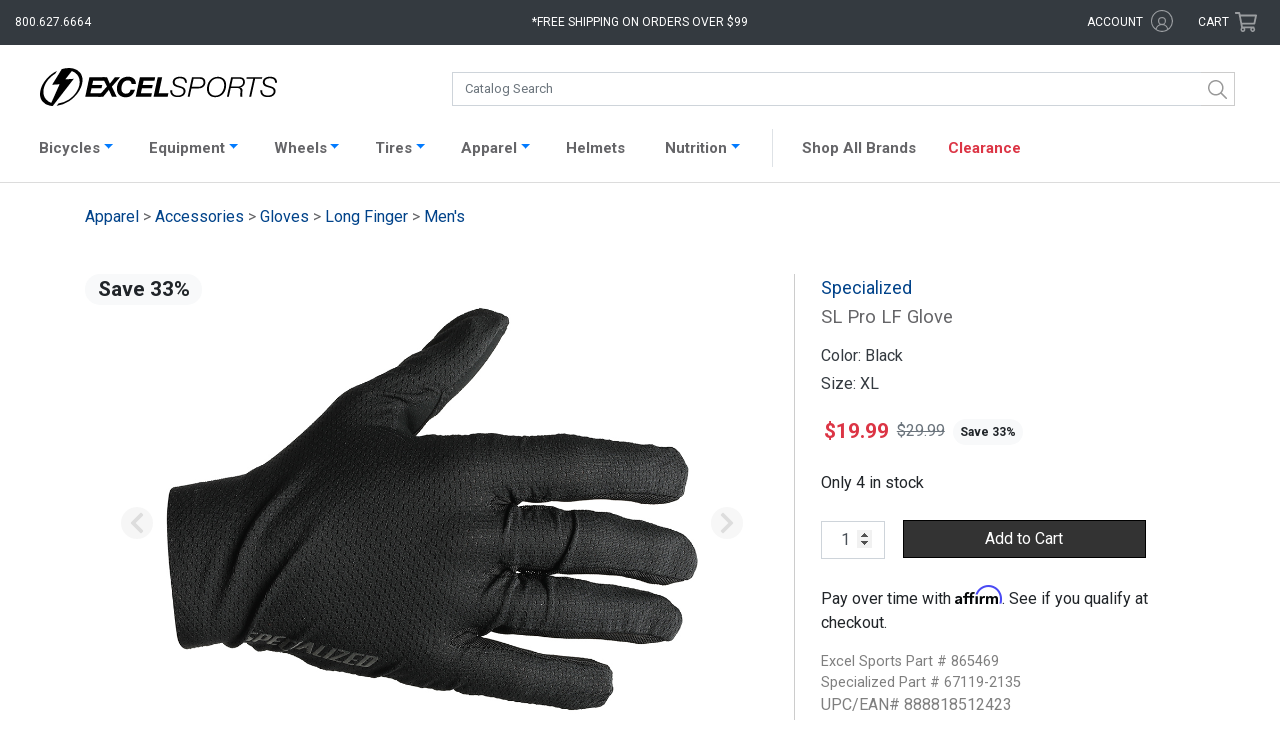

--- FILE ---
content_type: text/css
request_url: https://www.excelsports.com/css/styles.css?v=1763756047
body_size: 47568
content:
body {
    font-family: Roboto,-apple-system,BlinkMacSystemFont,"Segoe UI","Helvetica Neue",Arial,sans-serif,"Apple Color Emoji","Segoe UI Emoji","Segoe UI Symbol","Noto Color Emoji";
    background-color: #fff;
}
.alert {
    border-radius: 0;
}
input[type=number]::-webkit-inner-spin-button {
  opacity: 1;
}
#product-information .alert {
    margin-top: 1rem;
}
.flash-messages {
    position: relative;
    max-width: 1150px;
    padding-right: 30px;
    margin: 20px auto 0;
}
.alert-dismissible .close.dismiss-flash-message {
    position: absolute !important;
    top: 12px;
    right: 9px;
    padding: 0 !important;
    width: 25px;
    height:25px;
    line-height: 25px;
    cursor:pointer;
}
.card-header:first-child {
    border-radius: 0 !important;
}

body .alert-warning {
	background:#ffeeba;
	text-align: center!important;
	font-weight: 400;
	padding: 20px!important;
	line-height: 1em!important;
	margin-bottom: 0px;
	font-size: 13px;
}
.alert-warning p {
	margin-bottom: 0px!important;
}

.has-error .help-block {
    background: #dc3545;
    padding: .5rem;
    color: #eee;
    text-align: center;
}
.has-error label {
    color: #dc3545;
}

.wrap {
    margin-top: 56px;
    min-height: 1000px;
}
.wrap,
footer {
    transition: all .05s ease-out;
}

#main-content {
    position: relative;
}
.home-page #main-content {
    padding-top: 0 !important;
    /* background: #e5e5e5 !important; */
}

.header-phone {
    position: absolute;
    top: 7px;
    left: 5%;
    color: #ffffff;
    width: auto!important;
}
#header-notice {
    position: absolute;
    top: 0;
    left: 0;
    width: 100%;
    height: 40px;
}
.coupon-code-notice:hover {
    text-decoration: underline;
    cursor: pointer;
}
.coupon-code-details {
    display: none;
    border: 1px solid #aaa;
    padding: 5px 25px;
    box-shadow: 1px 1px 3px #aaa;
    background: #fff;
    z-index: 999;
    position: relative;
    width: 440px;
    margin: 0 auto;
    cursor: pointer; 
}
.show-coupon-code-details { 
    display: block; 
}
.brand-title,
.size-title {
    transition: all .2s ease-in;
}

.row-success-in { 
    background-color: #d4edda !important; 
    transition: background-color .5s ease-out; 
    color: #155724;
}
.row-success-out { 
    background-color: #fff !important; 
    transition: background-color .5s ease-in; 
}

/* banners */
.anchor-banner {
    position: relative;
    min-height: 247px;
}
.anchor-banner a {
    background-color: #e5e5e5;
    opacity: 1;
}
.anchor-banner a:hover {
    opacity: .8;
    transition: opacity .25s ease-out;
}
@media (min-width: 769px){

    .anchor-banner {
        min-height: 320px;
    }
    .home-banner-row-2 .anchor-banner {
        min-height: 251px;
    }

}
@media (min-width: 1200px){

    .anchor-banner {
        min-height: 500px;
    }
    .home-banner-row-2 .anchor-banner {
        min-height: 303px;
    }

}
.banner-4 {
    padding: 16px 0;
    /* background: #e5e5e5; */
    /* border: 1px solid #ccc; */
    /* border-width: 0 1px; */
}
.banner-2 {
    padding: 0 8px 0 0 !important;
}
.banner-3 {
    padding: 0 0 0 8px !important;
}

.banner-row-3 a:hover {
    text-decoration: none;
    background: #e5e5e5;
}

/* NAV */
#productNav {
    margin-top: 10px!important;
    padding-bottom: 0px!important;
    margin-bottom: 0px!important;
}
#navbarProducts {
    border-bottom: 1px solid #dcdcdc!important;
    border-top: none!important;
}
.catalog-nav,
.dropdown-menu {
    background: white;
    box-shadow: 1px 1px 1px #eee;
}
.dropdown-menu li {
    list-style: none;
}
.navbar-nav h4 {
    text-transform: uppercase;
    font-size: 15px;
    font-weight: 600;
    border-bottom: 1px solid #dddddd;
    padding-bottom: 7px;
}
.navbar-nav .nav-link {
    color: #656568 !important;
    font-size: 14px;
    /* text-transform:uppercase; */
}

.navbar-nav .show .nav-link,
.navbar-nav .show .dropdown-toggle::after {
    color: #333 !important;
}
.navbar-light .navbar-nav .nav-link.active {
    padding-left: 1rem;
    background: #e0e0e0 !important;
}
.navbar-nav .component-tab.nav-link {
    color: #ffffff;
    font-size: 13px;
    text-transform: uppercase;
    border-bottom: 1px solid #FFFFFF;
    background: #007bff;
}
.navbar-nav .component-tab.nav-link.active {
    color: #656567!important;
    border-bottom: 1px solid #FFFFFF;
    background: #cccccc;
}
.navbar-nav .component-tab.nav-link .text-secondary {
	color:#ffffff!important;
}
.navbar-nav .component-tab.nav-link.active .text-light {
	color:#444444!important;
	font-size: 18px;
}

#component-tab-wrapper {
    margin: 0 15px 0 0 !important;
}
.wrap-component-tab {
    height: 150px;
    background: #fff;
    padding: 0 !important;
    margin: 0 !important;
}
.component-tab {
    background: #ccc;
    width: 338px; 
    height: 150px; 
    display: block;
    margin: 0;
    position: relative;
    padding: 0 !important;
}
.component-tab:before {
    content: "";
    position: absolute;
    top: 0px;
    right: 0px;
    bottom: 0px;
    left: 0px;
    opacity: .25;
}
#road-tab:before {
    background: url('/images/template/road-1.jpg');
    background-position-y: bottom;
}
.wrap-component-tab:nth-child(2) {
    padding-left: 14px !important;
}
#gravel-tab:before {
    background: url('/images/template/gravel-1.jpg');
    background-position-y: bottom;
  
}
.wrap-component-tab:nth-child(3) {
    padding-left: 25px !important;
}
#mountain-tab:before {
    background: url('/images/template/mtn-1.jpg');
    background-position-y: bottom;
}
.component-tab-text {
    display: block;
    position: absolute;
    bottom: 0;
    left: 0;
    width: 100%;
    color: #fff;
    padding-left: 15px;
    line-height: 30px;
    background-color: #525c66;
}
.component-tab-text-showing {
    display: block;
    position: absolute;
    bottom: 0;
    right: 0;
    width: 100%;
    color: #fff;
	text-align: right;
	padding-right: 15px;
	line-height: 30px;
	font-size: 12px;
}
.component-tab-text-showing::after {
    display: inline-block;
    margin-left: 0.3em;
    vertical-align: 0;
    content: "";
    border-top: 0.3em solid transparent;
    border-right: 0;
    border-bottom: 0.3em solid transparent;
    border-left: 0.3em solid;
	font-size: 16px;
}
.active-component-tab .component-tab-text-showing::after {
    border-top: 0.3em solid;
    border-right: 0.3em solid transparent;
    border-bottom: 0;
    border-left: 0.3em solid transparent;
}
.component-tab:hover .component-tab-text,
.active-component-tab  .component-tab-text {
    background-color: #007bff !important;
}
.component-tab:hover.component-tab:before,
.active-component-tab.component-tab:before {
    opacity: 1 !important;
}
.component-tab-text:before {
    content: '\00bb';
    color: #fff;
    margin-right: 5px;
    font-size: 24px;
    line-height: 24px;
}
.navbar-nav .nav-link.dropdown-toggle::before {
    content: none;
}
.navbar-light .navbar-nav .nav-link.active:before {
	color: #444444;
	content: '+';
}
.navbar-nav .dropdown-menu {
    margin-top: 0px!important;
    box-shadow: 0px 4px 6px 0px #ccc;
}
/* .navbar-nav .nav-link:before {
	content:'+';
	margin-right:7px;
	color: #027BFF;
} */
.nav-link.dropdown-toggle {
    padding-bottom: 15px!important;
}
.nav-link:hover, 
.nav-link:focus {
	box-shadow: none!important;
}
.nav-cat-link {
    color: #717171!important;
    font-size: 14px;
    line-height: 17px;
    /* text-transform: uppercase; */
    display: flex!important;
    padding-top: 4px;
    padding-bottom: 4px;
}
.nav-cat-link:before {
	content: '\00bb';
	color:#007bff;
	margin-right:5px;
	font-size: 19px;
}
.nav-cat-link.parent {
    color: #454343!important;
    font-size: 14px;
    line-height: 17px;
    /* text-transform: uppercase; */
    display: flex!important;
    padding-top: 4px;
    padding-bottom: 4px;
}
.nav-cat-link.parent:before {
	content: '';
}
#bikes-nav {
    padding-right: 20px;
    margin-top: 0px!important;
}
.nav-column-image-header {
    width: 100%;
    background: #eee;
    height: 129px;
    position: relative;
    margin-bottom: 8px;
}
.nav-column-header-text {
    position: absolute;
    bottom: 0;
    left: 0;
    padding-left: 15px;
    line-height: 30px;
    background: #000;
    width: 100%;
    color: white;
    font-size: 14px;
}
#road-components,
#mountain-components,
#gravel-components {
    padding-right: 20px;
}
.nav-column-image-header.road-ncih {
    background: url(/images/template/road-1.jpg);
    background-position-y: bottom;
    background-position-x: right;
}
.nav-column-image-header.gravel-ncih {
    background: url(/images/template/gravel-1.jpg);
    background-position-y: bottom;
    background-position-x: left;
}
.nav-column-image-header.time-trial-ncih {
    background: url(/images/template/tt-nav.jpg);
    background-position-y: center;
    background-position-x: left;
}
.nav-column-image-header.mountain-ncih {
    background: url(/images/template/mtn-1.jpg);
    background-position-y: bottom;
    background-position-x: left;
}
.nav-column-image-header.road-wheels-ncih {
    background: url(/images/template/road-1.jpg);
    background-position-y: bottom;
    background-position-x: left;
}
.nav-column-image-header.gravel-wheels-ncih {
    background: url(/images/template/gravel-1.jpg);
    background-position-y: bottom;
    background-position-x: left;
}
.nav-column-image-header.mountain-wheels-ncih {
    background: url(/images/template/mtn-1.jpg);
    background-position-y: bottom;
    background-position-x: left;
}
.nav-column-image-header.accessories-wheels-ncih {
    background: url(/images/template/wheel-accessory.jpg);
    background-position-y: bottom;
    background-position-x: left;
}
.dropdown-toggle::after {
    color: #027BFF;
}
.nav-item.dropdown {
    padding-right: 13px!important;
}
#bikes-nav {
    left: -1px;
}
#components-nav {
    left: -5.825rem;
}
#wheels-nav {
    left: -14.1rem;
}
#mens-nav {
    left: -19.675rem;
}
#womens-nav {
    left: -24.925rem;
}
#maintenance-nav {
    left: -42.8rem;
}
#nutrition-nav {
    width: 13rem;
}
#accessories-nav {
    left: -34.375rem;
}
/* END OF NAV */

#search {
    height: 45px;
}

#main-content {
    min-height: 1000px;
}

#productCarousel .carousel-inner {
    padding-bottom: 30px;
}

#productCarousel img{
    max-height: 768px;
}

:focus{
	outline:none !important;
}
.yotpo-widget-my-rewards-widget :focus {
    -webkit-box-shadow: 0 0 0 0 !important;
    box-shadow: 0 0 0 0 !important;
    outline: none;
}

/* POSITION OF ACCOUNT AND CART */
.right-topbar_content {
    position: absolute;
    right: 5%;
    top: 7px;
    width: auto;
    font-size: 14px;
}
.right-topbar_content  .divAccount {
    float: left;
}
.right-topbar_content .divCart {
    float: right;
    width: auto;
}
.cart-link:hover {
    color: #cbd3da !important;
}
/* END OF ACCOUNT AND CART POSITION */

.custom-checkbox {
    min-height: 40px;
}
/*
body .anchor-banner.mt-3.mt-lg-4.no-gutters {
    margin-top: 0px!important;
}
*/
.brand-logo svg {
    max-width: 250px;
}

@media (min-width: 992px) {

    #product-copy {
        max-width: 63%;
    }

    
    #productCarousel .carousel-inner .auto-cropping img{
        left: -19%;
        position: relative;
        width: 138% !important;
    }
    .carousel-item {
        position: relative;
        top: 14%;
    }
    body div#productCarousel .carousel-inner.wrap-auto-cropping {
        height: 533px;
    }


    #components-nav,
    #mens-nav,
    #womens-nav,
    #wheels-nav,
    #bikes-nav,
    #maintenance-nav,
    #accessories-nav {
        width: 1127px;
        padding-bottom: 2rem;
    }
    .brand-logo {
        width: 280px;
        height: 37px;
        margin-top: 4px;
        fill: #343a40;
    }
    .brand-logo svg {
        width: 250px;
    }
    #filter-by .list-group-item {
        border-color: white;
        padding: 0 !important;
    }
    .custom-checkbox {
        min-height: 0px;
        text-align: left;
    }
    .custom-checkbox .custom-control-label::before,
    .custom-radio .custom-control-label::before {
        border-radius: 0;
        border: 1px solid #bbb;
        background: #f3f3f3;
    }
}

@media (max-width: 1024px) {
    body .wrap, 
    body footer,	   
	body .container-fluid.mt-3,
	body #searchResults.container-fluid.mt-5,
	body div#main-content,
	body nav#productNav {
		 max-width:1024px!important;
		 width: 100%;
    }
    body .d-flex {
        display:inline-flex !important;
    }
}

@media (max-width: 981px) {
    #productCarousel .has-large img { 
        cursor:default !important; 
    }  
    .header-phone {
        font-size: 14px;
        top: 9px;
    }
}

.custom-checkbox .custom-control-input:checked ~ .custom-control-label::before,
.custom-radio .custom-control-input:checked ~ .custom-control-label::before,
.custom-radio .custom-control-input:disabled:checked ~ .custom-control-label::before {
    background-color: #444;
    box-shadow: 0 0 0 0;
    border: 0;
}
.custom-checkbox .custom-control-input:indeterminate ~ .custom-control-label::before {
    background-color: #eee;
}

@media (max-width: 1280px) {
    #navbarProducts .navbar-nav {
        margin-left: 1rem; 
        width: 100%;
        padding-left: 1rem;
    }
    .navbar-nav h4 {
        margin-top: 1rem;
    }
    .search-suggestion-image {
        display: none;
    }
    .search-suggestion-price  {
        display: none;
    }
    .algolia-autocomplete {
        width: 100%;
    }
    .aa-dropdown-menu {
        top: 97% !important;
        width: 130% !important;
        border-top: 1px solid lightgray;
    }
}

@media (min-width: 1279px) {
    .navbar-expand-xl .navbar-nav .nav-link,
    .dropdown-menu a {
        padding-right: .75rem;
        padding-left: .25rem;
        fill: #999;        
    }
    .dropdown-menu a:hover,
    .nav-category-filter a:hover {
        text-decoration: none;
        background: #eee;
    }
    #headerNav {
       width: 1287px;
    }
    .cart-view {
        margin-left: 5px;
    }
}

.dropdown-menu a:hover,
.nav-category-filter a:hover {
    text-decoration: none !important;
    background: #eee !important;
}
.delete-cart-item {
    display: block;
    position: absolute;
    top: 0; 
    right: -35px;
}
.category-thumb {
    width: 100%;
    min-height: 165px;
    padding-bottom: 25px;
    overflow: hidden;
}
@media (min-width: 625px){

    .category-thumb {
        min-height: 132px;
    }

}

.micro-thumbs {
    position: absolute;
    /* bottom: -25px; */
    left: 0;
    width: 100%;
    height: 25px;
    clear: both;
}
.collapse {
    display: none !important;
}
.collapse.show {
    display: flex !important;
    margin-bottom: 15px !important;
}
#overlayFilter, #overlayAlgolia {
    width: 0;
    height: 0;
    visibility: hidden;
}

@media (max-width: 992px) {
    #overlayFilter, #overlayAlgolia {
        position: fixed;
        opacity: 0;
        transition: all .4s ease-out;
        width: 100%;
        height: 110%;
        top: 0;
        left: 0;
        background-color: rgba(0,0,0,0.5);
        z-index: 2;
    }
    #overlayFilter.show, #overlayAlgolia.show {
        opacity: 1;
        visibility: visible;
    }
    .filter-items, .filter-items-algolia {
        position: fixed;
        top: 53px;
        left: -330px;
        background: #fff !important;
        border: 1px solid #ddd;
        z-index: 99;
        padding: 15px 15px 100px 15px;
        transition: all .4s ease-out;
        width: 330px;
        height: 100%;
        overflow: scroll;
    }
    .filter-items.show-filters, .filter-items-algolia.show-filters {
        left: 0;
    }
    .filter-caret-close {
        padding-left: 211px;
    }
}

.section-break {
    margin-bottom: .75rem;
    margin-top: 1rem;
    font-weight: 800;
    font-size: 1.1rem;
    color: #333;
}

#breadCrumb svg {
    height: 11px;
    width: 11px;
    fill: #555 !important;
}

.productitem {
    margin-bottom: 1rem;
    border: 1px solid #ddd;
    background: #fff;
    padding: 1rem;
    margin-right: 1rem;
    min-height: 19.5rem;
    max-width: 17.75rem;
    border-radius: 3px;
}
.productitem:hover {
	border: 1px solid #bbb;
}
.productitem a:hover { 
    text-decoration: none; 
}
.brand-featured-products .productitem {
    margin-right: 0;
}
.product-title,
.product-title span {
    font-weight: 400;
    font-size: .9rem;
    color: #333;
    max-width: 1287px;
    margin-top: .5rem !important;
    text-align: left;
}
.sp-sale-price {
    display: flex;
    padding-bottom: 1.1rem;
    margin-top: 23px;
}
.sp-sale-price .svg-icon {
    top: -4px
}
.sale {
    position: relative;
    bottom: 2px;
}

#filtered-list {
    max-width: 620px;
}
#filtered-list a {
    color: #333 !important;
    background: #eee;
    border-radius: 9px;
    padding: 0.25rem 0.5rem !important;
    font-size: .9rem;
}
#filtered-list .close {
    margin-left: 0.3rem;
}
#filter-by .custom-control-indicator { 
    height: 1.25rem; 
    width: 1.25rem; 
}
#filter-by label { 
    cursor: pointer; 
    color: #555; 
}
.custom-checkbox .custom-control-input:disabled ~ .custom-control-label {
    color: #ccc !important;
}
.custom-checkbox .custom-control-input:disabled ~ .custom-control-label:before {
        border: 1px solid #fff;
        background: #eee !important;
}
.filter-item, .filter-size { 
    cursor: pointer; 
}
.filter-item:hover .close, 
.filter-size:hover .close { 
    color: #dc3545; opacity: 1; 
}

/* product page (features) = .nav-tabs */
.nav-tabs .nav-link {
    border-radius: 0;
    color: #333333;
    border-right: 1px solid;
    border-top: 0px solid;
    border-left: 0;
    background: #e6e6e6;
    border-right-color: #ffffff;
}
.nav-tabs a.nav-link:before {
	content:'+';
	margin-right:7px;
	color: #057bff;
}
.nav-tabs a.nav-link.active:before {
	content:'-';
	margin-right:7px;
	color: #444;
}
.nav-tabs a.nav-link.active:hover:before {
	color: #333;
}
.nav-tabs .nav-item:first-child {
    border-left: 0px solid #777;
}
.nav-tabs .nav-link:hover {
    color: #fff;
    border-top-color: #fff;
    border-right-color: #fff;
    border-bottom-color: #0069d9;
    background: #0069d9;
}
.nav-tabs .nav-link.active {
    border-color: #e0e0e0;
    border-bottom-color: #ffffff;
    background: #ffffff;
    color: #444444;
    font-size: 18px;
    padding-top: 7px;
    padding-bottom: 7px;
    border-width: 1px;
    border-style: solid;
    border-bottom-width: 3px;
}
.nav-tabs .nav-link.active:hover {
    background: #fff;
    color: #333333;
}
#product-information {
    min-height: 300px;
    /* padding-top: 3.25rem; */
}
#product-information-tab {
    border-color: #e0e0e0 !important;
}
#productCarousel .has-large img { 
    cursor:url(/images/template/zoom-in.cur),default; 
}    
#zoomCarousel .carousel-indicators {
    bottom: 70px;
}
#zoomCarousel .title-gallery {
    bottom: 0 !important;
}
#zoomCarousel {
    box-shadow: 3px 3px 300px #343a40;
}
.carousel-item {
    transition: transform 0.3s ease-in-out, -webkit-transform 0.3s ease-in-out;
}
.title-gallery {
    position: absolute;
    bottom: -50px;
    left: 0;
    height: 44px;
    width: 100%;
    margin: 0;
    background: white;
    overflow: hidden;
    padding-left: 0;
}
.close-gallery {
    position: absolute; 
    top: 35px; 
    right: 35px; 
    z-index: 99999; 
    background: red; 
    color: white; 
    text-align: center; 
    line-height: 35px; 
    width: 35px; 
    border-radius: 50%; 
    cursor: pointer; 
    height: 35px;
}
.carousel-control-prev:hover,
.carousel-control-next:hover {
    background: #fff;
    opacity: .7
}
.carousel-control-prev .icon-chevron-left,
.carousel-control-next .icon-chevron-right {
    fill: #bbb;
    height: 2rem;
    background: #eee;
    width: 2rem;
    border-radius: 50%;
    padding: .25rem;
}
.carousel-control-prev:hover .icon-chevron-left,
.carousel-control-next:hover .icon-chevron-right {
    fill: #000;
}
.carousel-control-prev:hover .fa-chevron-left,
.carousel-control-next:hover .fa-chevron-right {
    fill: #000;
}
.carousel-indicators li {
    cursor: pointer;
    border: 1px solid #999;
    height: .5rem;
    width: .5rem;
    background: #eee;
    border-radius: 50%;
}
.carousel-indicators .active {
    background: #007bff;
    transition: 1s all;
}
.title-gallery img {
    cursor: pointer;
}
/*
.group-items {
    padding: 0;
    font-weight: bold;
}
.group-item {
    border-top: 1px solid #eee;
    padding: 10px 0;
}
.group-item-title {
    padding: 0;
    margin: 0;
}
.group-item .custom-select {
    margin: 8px 0 0 0px;
    border-radius: 0;
    width: 100%;
}
.cb-index li {
    max-width: 250px;
    text-align: center;
}
*/

.custom-checkbox .custom-control-input:indeterminate ~ .custom-control-indicator {
    background-color: #999;
    z-index: 1;
}

.wrap-sizing-charts {
    max-width: 900px;
    overflow: auto;
    padding: 1rem;
    margin-top: 1rem;
}
.wrap-sizing-charts th {
    font-size: .9rem;
    text-align: center;
    padding: .25rem;
    background: #efefef;
    border: 1px solid;
}
.wrap-sizing-charts th:first-child {
    border-left-color: #999;
}
.wrap-sizing-charts th:last-child {
    border-right-color: #999;
}
.wrap-sizing-charts h5 {
    font-size: 1rem;
    color: #000;
    background: #aaa;
    margin: 0;
    width: 100%;
    padding: .25rem;
    padding-bottom: .5rem;
    padding-left: 1rem;
    border: 1px solid #999;
    border-bottom: 0;
}
.wrap-sizing-charts td {
    padding: .5rem;
    white-space: nowrap;
    text-align: center;
    border: 1px solid #999;
}


.product-features ul,
.product-copy ul {
    margin: 0;
    padding: 0;
}
.product-features li,
.product-copy li {
    padding: 9px;
    list-style-position: outside;
}

.product-copy img {
    display: block;
    margin-bottom: 1rem;
}

.display-4 {
    font-weight: 400;
    line-height: 1.2;
    font-size: 1.5rem;
    color: #656568;
    margin-top: 20px;
    margin-left: auto;
    margin-right: auto;
    text-align: left!important;
    max-width: 1209px;
}

.cart-view .inline-cart-subtotal {
	text-align: right!important;
	width: auto;
	font-size: 16px;
	padding-right: 23px;
	color: #212529;
}

.form-control,
.custom-select,
.btn { 
    border-radius: 0; 
}

#wrap-actions {
    position: relative;
    padding-top: 75px;
}

#wrap-qty {
    position: absolute;
    top: 26px;
    left: 0;
}

#add-to-cart {
    position: absolute;
    top: 25px;
    left: 82px;
    width: 74%;
}

form div.required label.control-label:after,
form div.required label.col-form-label:after {
    content:" * ";
    color:#dc3545 !important;
}

.has-danger input {
    border-color: #dc3545 !important;
}

.wrap-cart-item {
    border-top: 1px solid #eee;
    padding-top: 15px;
}

.mini-cart {
    font-size: .85rem;
}

/* footer */
footer {
    background: #343a40;
    padding-top: 3rem;
    padding-bottom: 1rem;
}
footer a.text-white, footer button.text-white {
    opacity:.7;
}
footer a.text-white:hover, footer button.text-white:hover {
    opacity: 1;
}
footer form {
    margin-top: 15px;
}
footer .copy.text-white {
	opacity: .4;
	margin-top: 7px;
}
footer input.form-control {
	border-color: white !important;
    background-clip: inherit;
}
footer .sign-up {
    color: #939c9e!important;
}
.sm-links a {
    font-size: 1rem;
    border-radius: 50%;
    width: 1.75rem;
    height: 1.75rem;
    display: inline-block;
    text-align: center;
    line-height: 1.75rem;
    color: #fff;
}
.sm-links a:hover {
    color: #fff;
}

.reg-price-curr {
    text-decoration: line-through;
    color: #777;
}

fieldset {
    -webkit-margin-start: 0;
    -webkit-margin-end: 0;
    -webkit-padding-before: 0;
    -webkit-padding-start: 0;
    -webkit-padding-end: 0;
    -webkit-padding-after: 0;
}

.remove {
    color: #555;
    display: block;
    width: 2rem;
    height: 2rem;
    background: #eee;
    position: absolute;
    top: 0;
    right: 0;
    z-index: 2;
    line-height: 1.75rem;
    border-radius: 0 0 0 50%;
    padding-left: .25rem;
    cursor: pointer;
}
.remove:hover {
    color: red;
}

.ship-option {
    display: block;
    max-width: 400px;
}

.form-group.required .form-control-label:after {
  content:" *";
  color:red;
}

.custom-select.on {
    border-color: black;
}

/* ****************
 svg icons
***************  */
h1 .svg-icon {
    width: 32px;
    top: -5px;
}
.btn-link .svg-icon {
    fill: #007bff;
}
.svg-icon {
    width: 16px;
    position:relative;
    top: -1px;
}
#review-stars .svg-icon {
    width: 32px;
    cursor: pointer;
}

#processingOrder .svg-icon {
    width: 64px;
    margin-right: 32px;
}
#processingOrder {
    font-size: 1.25rem;
    margin-top: 2.25rem;
    background-color: #ddd;
}

.icon-caret-down,
.icon-sort {
    height: 16px;
}
@keyframes spinner {
  to {transform: rotate(360deg);}
}
.icon-spinner-third,
.icon-spinner {
    animation: spinner 1.1s linear infinite;
    width: 32px;
}
.sign-in .svg-icon {
    width: 21px;
    position: relative;
    top: 0px;
    right: 4px;
}

#filter-brand {
    margin-bottom: 25px;
}
.filter-by-brand,
.filter-by-attribute {
    cursor: pointer;
}
.filter-by-brand .icon-times,
.filter-by-attribute .icon-times,
.show-hide-product-filter .icon-times,
.show-hide-algolia-product-filter .icon-times {
    cursor: pointer;
    height: 16px;
}
.filter-by-brand:hover .svg-icon.icon-times,
.filter-by-attribute:hover .svg-icon.icon-times,
.show-hide-product-filter:hover .icon-times,
.show-hide-algolia-product-filter:hover .icon-times {
    fill: #555;
    height: 25px;
    width: 25px
}
.show-hide-algolia-product-filter.fixed,
.show-hide-product-filter.fixed {
    position: fixed;
    top: 0;
    left: 0;
    background: #eee;
    padding: 15px;
    z-index: 9;
    width: 330px;
}

.show-hide-product-filter {
    border: 1px solid #ccc;
    width: 100px;
    padding: 15px;
    background: #fff;
}

.h3 .svg-icon,
.h4 .svg-icon {
    width: 30px;
    height: 30px;
    fill: #212529;
}

.nav-bars {    
    width: 30px;
    height: 30px;
}
.nav-bars .svg-icon {
    width: 30px;
}

.collection-banner svg {
    width: 173px;
    position: absolute;
    fill: white;
}
.collection-banner svg .cls-1 {
    opacity: .75;
}
.collection-banner.cb-tl svg {
    top: 5%;
    left: 5%;
}
.collection-banner.cb-tr svg {
    top: 5%;
    right: 5%;
}
.collection-banner.cb-bl svg {
    bottom: 5%;
    left: 5%;
}
.collection-banner.cb-br svg {
    bottom: 6%;
    right: 5%;
}

@media (min-width: 450px){
.collection-index.cb-bl svg {
    width: 400px;
    bottom: 8%;
    fill: white;
}
}

.ormd .icon-exclamation-triangle,
.btn-success,
.btn-primary,
.btn-secondary,
.ormd .icon-exclamation-triangle {
    fill: white;
}

.btn-primary,
.btn-success {
    max-width: 336px;
    margin-left: auto;
    margin-right: auto;
}

.alert-danger,
.text-danger {
    fill: #dc3545;
}

.alert-warning,
.text-warning {
    fill: #ffc107;
}

.free-shipping-alert .icon-check-circle,
.text-success,
.alert-success {
    fill: #333;
}
.alert-info {
    fill: #0c5460;
    font-size: 13px;
    text-align:center;
}


/* header stuff */
.account-link {
    height: 42px;
    margin-top: 3px;
    display: block;
    width: auto;
    margin-left: auto;
    margin-right: 15px;
}
.account-link .icon-user-circle {
    width: 20px;
    top: 0;
    fill: rgb(255 255 255 / 59%);
    margin-left: 5px;
}
.account-link .logged-in .icon-check-circle {
    fill: #28a745;
    height: 10px;
    width: 10px;
    position: absolute;
    top: 9px;
    left: 19px;
    background: #efefef;
    border-radius: 50%;
    border: 1px solid #343a40;
}
.account-link .is-member .icon-check-circle {
    height: 16px; 
    position: absolute;
    top: -9px;
    left: 35px;
}
.cart-link {
    height: 42px;
    margin-top: 3px;
    max-width: 120px;
    margin-left: auto;
    margin-right: auto;
    color: #fff;
}
.header-cart {
    position: relative;
}
.header-cart .icon-shopping-cart,
.header-cart .icon-shopping-cart-bold {
    width: 21px;
    height: 21px;
    top:0;
    fill: rgb(255 255 255 / 60%);
    margin-left: 5px;
}
.header-cart .cart-count {
    width: 15px;
    height: 15px;
    line-height: 16px;
    position: absolute;
    top: -6px;
    left: 10px;
    font-size: 10px;
}


/* cart page */
.in-cart-totals .icon-shopping-cart {
    width: 38px;
    height: 38px;
}
.in-cart-totals .cart-count {
    width: 1.6rem; 
    height: 1.6rem; 
    line-height: 1.6rem; 
    position: absolute; 
    font-size: 1.25rem; 
    top: -9px; 
    left: .6rem;
}
.delete-cart-item .icon-times {
    fill: #999;
}
.delete-cart-item .icon-times:hover {
    fill: red;
}
.icon-asterisk {
    height: 8px;
}

.icon-star,
.icon-star-half {
    fill: gold;
}
.icon-star-open {
    fill: #999;
}

body .wrap-order-complete .row.justify-content-end.mr-1 {
    padding-bottom: 8px;
}

.icon-list .svg-icon {
    width: 25px !important;
    height: 25px !important;
    margin-right: 10px;
    margin-left: 10px;
    position: relative;
    top: 6px;
}

.empty-cart .icon-shopping-cart {
    width: 200px;
    margin: 0 auto 500px auto;
    display: block;
}

body .btn.thumb-gallery-nav .svg-icon {
	display: block;
}

/* PRODUCT LIST VIEW */
body .product-title span.h4.d-block {
    color: #333;
    font-size: 18px;
    font-weight: 400;
}
body .product-title span.h4.d-block:hover {
    color: #007bff;
}

/* SHIPPING POLICY */
.coupon-code-details.show-coupon-code-details h4 {
    font-weight: 100;
    text-align: center;
    margin-top: 20px;
    border-bottom: 1px solid #007bff;
    padding-bottom: 5px;
}

.coupon-code-details.show-coupon-code-details p,
.coupon-code-details.show-coupon-code-details ul {
	font-size:14px;
}

.site-friendly-error {
    padding: 20px;
    background-color: lightgray;
}
.out-of-stock-alert {
    background-color: lightgray;
    padding: 20px;
    width: 1290px;
    margin: 30px auto 0 auto;
}

/* CART STYLES */
body .cart-price-column,
body .cart-total-column {
	font-size:14px;
}
.wrap-cart-qty {
    position: relative;
    min-height: 62px;
    max-width: 132px;
}
.update-cart-qty {
    cursor: pointer;
    position: absolute;
    bottom: 0;
    right: 5px;
}
.remove-cart-item {
    cursor: pointer;
    position: absolute;
    bottom: 0;
    left: 5px;
}

/* BRAND PAGE STYLES */
.brand-range a.brand-range-link {
    color: #343a40;
    background-color: transparent;
    border-color: transparent;
    width: 1.75rem;
    margin-top: 1rem !important;
}
.brand-range a.brand-range-link:hover {
    text-decoration: none;
}
#shop-by-brand {
    width: 100%;
    margin: 0 auto!important;
}
.brand-section-title {
    width: 100%;
    background: #efefef;
    border: 0px!important;
    padding: 7px 20px!important;
    margin: 45px auto 5px;
    font-size: 18px;
    font-weight: bolder;
}
#shop-by-brand a {
    color: #8a8a8a!important;
    font-size: 13px;
    font-weight: 400;
    width: 14.285714285714286%;
    padding: 6px 0px!important;
    margin: 0!important;
}
#shop-by-brand a:before {
	content: '\00bb';
	color: #007bff;
	margin-right: 5px;
	font-size: 14px;
	position: relative;
	left: 1px;
	bottom: 2px;	
    display:inline-block;
    text-decoration:none;
}

@media (max-width: 1200px){
    	
	#shop-by-brand {
		clear:both;
		padding-top: 1px!important;
		width: 90%;
	}
	#shop-by-brand a {
		width: 100%;
	}
	
}

/* PRODUCT LIST VIEW */
body .product-title span.h4.d-block {
    color: #333;
    font-size: 1.1rem;
    font-weight: 400;
    min-height: 3rem;
}
body .product-title span.h4.d-block:hover {
    color: #000;
}

body .out-of-stock .product-title span.h4.d-block:before {
	color: #ccc;
}
body div#filter-by .filter-window {
    border: 1px solid #e0e0e0;
    margin-right: 20px!important;
    background: #fff;
    padding-top: 1.25rem;
    padding-bottom: 1.25rem;
    border-radius: 3px;
    min-width: 224px;
    margin-top: 1px;
    float: right;
}


body button.btn.btn-link.btn-sm.remove-cart-item,
body button.btn.btn-link.btn-sm.update-cart-qty {
    font-size: 11px;
}

/* CART STYLES */
body .cart-view .cart-table {
    padding-left: 25px;
    padding-right: 25px;
}
body .cart-view .cart-table-controls {
    padding-right: 30px;
    margin-bottom: 3rem;
    max-width: 338px;
}
#cart-controls-1-wrap {
    background: rgb(239 239 239 / 85%);
    padding: .5rem 1rem 1rem 1rem;
}
.cc1-title {
    padding: 8px 15px;
    background: #eee;
}
.cse-title {
    color: #555;
    text-align: left;
}
.cse-form {
    padding: 0;
    margin-top: .6rem;
}
#estimate-shipping label,
#estimate-shipping input,
#estimate-shipping select {
    font-size: .9rem;
}

#cart-totals-spinner {
    position: absolute;
    top: 0;
    left: 0;
}
#cart-totals {
    background: #fefefe;
    padding: 1rem;
    position: relative;
}
.ct-item {
    display: flex;
}
.ct-item > * {
    flex-basis: 100%;
}


body .cart-product-column small.text-danger, 
body .cart-product-column small.text-success {
    display: table-cell;
}

button.btn.btn-link.btn-sm.remove-cart-item {
    font-size: 9px;
}

button.btn.btn-link.btn-sm.update-cart-qty {
    font-size: 9px;
}

.wrap-cart-item-header {
    font-size: 12px;
    text-align: center!important;
    font-weight: 600;
    color: #888888;
    border-bottom: 2px solid #e2e2e2;
    padding-bottom: 5px;
}

.cart-view .wrap-cart-items {
    padding-top: 5px!important;
    border-top: none!important;
    border-bottom: 1px solid #dee2e6;
}

/* INDIVIDUAL PRODUCT */
body div#productCarousel .carousel-inner {
    padding-bottom: 30px;
}
body .product-copy img {
	display:none;
}

/* SEARCH RESULTS STYLES */
body div#hits {
    margin-top: 15px;
}
body #hits h3.h4.product-title {
    color: #333;
    font-size: 18px;
    font-weight: 400;
}
body #hits h3.h4.product-title:hover {
    color: #007bff;
}
body #hits h3.h4.product-title:before {
    content: '\00bb';
    color: #007bff;
    font-size: 19px;
    margin-right: 7px;
}
body #hits .ais-InfiniteHits button.ais-InfiniteHits-loadMore.btn.btn-primary {
    width: auto;
    margin: 10px auto;
    display: block;
}


body h1.h3.pb-3 {
    margin-top: 40px;
    margin-bottom: 30px;
}

body .btn.btn-success.mt-3 {
    margin-top: 1rem!important;
}

body .cart-product-column small.text-danger,
body .cart-product-column small.text-success {
    display: table-cell;
    font-size: 11px;
}

.thumb-page-hidden {
    display: none;
}
.thumb-page-visible {
    display: inline-block;
    border: 1px solid #ccc;
    margin: 1.7px;
    height: 33px;
}
#gallery-thumb-container {
    white-space: nowrap;
    left: 0.7px;
    margin: 0px;
    padding: 0px;
}
#gallery-thumb-overflow {
    overflow:hidden;
    width: 984.5px;
    margin: 0px;
    padding: 0px;
}
.thumb-gallery-nav {
    display: inline;
    border: 1px solid #ccc;
    margin: 1.7px;
    max-width: 60px;
    max-height: 33px;
    align-items: center;
    height: 100%;
    visibility: hidden;
}
.thumb-gallery-nav>svg {
    margin: 0 auto;
    display: block;
    max-height: 20px;
}
.gallery-nav-hidden {
    display: none;
}
/* TEXT PAGES STYLES */
body .local_contacts h1 svg.svg-icon, body .general_directory h1 svg.svg-icon, body .h3 svg.svg-icon, body h3#showroom-hours svg.svg-icon {
	display:none;
	width: 0px!important;
}
body .local_contacts .btn.btn-success {
    color: #fff;
    background-color: #333;
    border-color: #000;
    color: #fff !important;
}
body.custom-page  #main-content.container-fluid .col-xs-12.col-md-7 h5 {
	margin-bottom:5px;
	line-height:1em;
}
body.custom-page  #main-content.container-fluid .local_contacts h1,
body.custom-page  #main-content.container-fluid .general_directory h1,
body.custom-page  #main-content.container-fluid .phone-hours h1,
body.custom-page  #main-content.container-fluid .customer-service h1,
body.custom-page  #main-content.container-fluid .showroom-hours h1,
.custom-h1 {
	border-bottom:1px solid #cccccc;
	font-size: 23px;
	color: #666;
	text-transform: uppercase;
	padding-bottom: 7px;
	letter-spacing: -.02em;
}
body.custom-page  #main-content.container-fluid .excel-tour-video {
	text-align:center;
	margin-bottom:30px;
}
body.custom-page  #main-content.container-fluid picture img {
	max-width:100%!important;
}
.textContent {
	margin-top:1rem !important;
	max-width: 719px;
}
.textContent h3 {
	color:#666666;
	text-align: left;
}
.textContent h4 {
	font-size:21px;
}
body .btn.btn-success.btn-sm.btn-block.mt-3 {
	padding:0.375rem 0.75rem;
	background-color:#007BFE;
	border-color:#007BFE;
	font-size:18px;
}
body .btn.btn-success.btn-sm.btn-block.mt-3:hover {
	padding:0.375rem 0.75rem;
	background-color:#0069d9;
	border-color:#0069d9;
	font-size:18px;
}
body #enterZipAlert.alert-warning {
	color: #0c5460;
    background-color: #D2ECF1;
    border-color: #bee5eb;
}
body .eta-alert .svg-icon {
	display:none;
	text-align:center;
}
body .form-control:focus {
	box-shadow:none!important;
	border-color:#cccccc;
}


@media (min-width: 1200px) {
    body #filter-by {
        max-width: 25%;
        flex:0 0 25%;
        padding-right:15px;
        padding-left:0px;
    }
}

body #searchResults .filter-items.d-lg-block {
	padding-left: 1rem;
	padding-right:20px;
}
body #searchResults .ais-Panel-header.text-uppercase.mt-3.h6 {
	margin-top: 13px!important;
}
body #searchResults .ais-Panel-header {
	font-size:1rem;
}

body .wrap-sizing-charts {
	max-width:100%;
	padding-left: 0px!important;
	margin-left: 0px!important;
	padding-top: 7px!important;
	padding-right: 20px!important;
	margin-right:0px!important;
}
body .wrap-sizing-charts h5 {
	color: #333;
	background: #eee;
	padding: 9px;
	border: none;
	font-size: 18px;
}
body .wrap-sizing-charts th {
	border-color: #ffffff;
}
body .wrap-sizing-charts th:first-child {
	border-left-color:#eee;
}
body .wrap-sizing-charts th:last-child {
	border-right-color:#eee;
}
body .wrap-sizing-charts td {
	border-color: #d8d8d8;
}

@media (min-width: 320px) and (max-width: 625px) {

    .productitem {
        max-width: 45%;
        min-height: 17.35rem;
        margin-right: .25rem;
        margin-left: .75rem;
    }
    .category-thumb {
        min-height: 103px;
        width: 112%;
        margin: 0px 0 0 -6%;
    }

}

/* MEDIA QUERIES STYLES */
@media (max-width: 414px) {
	#header-notice {
	    position: absolute;
	    top: 0;
	    left: 0;
	    width: 100%;
	    height: 40px;
	    display: block;
	}
	.coupon-code-notice {
		clear: both;
	}
	body .right-topbar_content .divAccount {
		font-size: 14px;
		margin-left: 25px;
	}

	#productNav #headerNav .nav-link svg {
		display: none;
		width: 0px;
	}

	body .display-4 {
		font-size: 25px;
		/* margin-top: 0px!important; */
	}
	
	.nav-tabs .nav-link, .nav-tabs .nav-link.active {
		font-size: 13px;
	}
	
	body .product-tabs div#product-information,
	body .product-tabs div#features .product-features li,
	body .product-tabs div#geometry {
		padding-left:0px;
		font-size:14px;
	}
	
	body .row.mt-3 .col-lg-8.mx-auto.mt-3 {
		margin-top: 0px!important;
	}
	
	body .row.mt-3 .col-lg-8.mx-auto.mt-3 .row {
		text-align: center;
		display: block;
	}
	
	body #main-content .col-md-12.col-lg-3.pl-lg-5 {
		border-left:none;
	}
	
	body small#breadCrumb.pl-3 {
		margin-bottom:5px;
	}
	
	body .cart-view .col-12.col-xl-7, body .cart-view {
		margin-left:0px;
	}
	
	body .cart-product-image{
		margin-bottom: 20px;
	}
	
	body .cart-product-column small.text-danger, body .cart-product-column small.text-success {
		text-align:center;
		width: 100%!important;
		display: block;
		margin-top: 0px!important;
		margin-bottom: 10px;
	}
	
	body .cart-price-column, body .cart-total-column {
		margin-bottom: 10px;
	}
	
	body .cart-view .col-12.col-lg-3 {
		padding-right:15px;
	}
	
	body .cart-product-column .d-block {
		font-size: 20px;
		line-height: 1em;
		margin-bottom: 10px;
	}
	
	body .cart-view .display-4.text-right {
		padding-right: 0px;
		padding-top: 9px;
	}

	body .d-flex.flex-wrap.justify-content-center.mt-3.ml-auto.mr-auto{
		height: auto;
		display: block;
	}

	
	body .d-block.text-secondary,
	body a.d-block.text-secondary.ml-3.text-center{
		width:100%;
		margin-left: 0px!important;
	}
	
	
	body.custom-page #main-content.container-fluid .local_contacts,
	body.custom-page #main-content.container-fluid .general_directory,
	body.custom-page #main-content.container-fluid .phone-hours,
	body.custom-page #main-content.container-fluid .customer-service,
	body.custom-page #main-content.container-fluid .showroom-hours{
		width: 80%;
		min-height:auto;
		margin-bottom:30px;
		padding-right: 0px;
		text-align: center;
		margin: 0 10% 30px 10%;
	}
	
	body div#filter-by .filter-window{
		border-right:0px;
	}
	
	body .excel-tour-video iframe{
		width: 340px!important;
		height: 192px!important;
	}
	
	body.custom-page #main-content.container-fluid .excel-tour-video{
		margin-bottom:0px;
	}
	
	body.custom-page #main-content.container-fluid .col-xs-12.col-md-7 hr{
		padding-top: 30px;
		margin-top: 30px;
		margin-bottom: 10px;
		padding-bottom: 0px!important;
	}
	
	body #nutrition-nav{width: auto;}
	
	body .dropdown-menu .col-md-2.mt-3 {
	    width: 95%;
	}
		
}

.algolia-autocomplete {
    width: 83%;
}
.aa-dropdown-menu {
    width: 100%;
    background-color: white;
    padding: 12px;
    border-bottom: 1px solid black;
    border-left: 1px solid black;
    border-right: 1px solid black;
}
.aa-cursor {
    cursor: pointer;
}
.search-suggestion-image {
    padding: 10px;
}
.search-show-more {
    padding: 4px;
    border-top: 1px solid lightgray;
}
.search-show-more a {
    text-decoration: none;
    color: black;
}

/* video modal */
.modal-content {
    top:225px;
    height: 425px;
    width: 660px;
    border-radius: 0;
    border: 0 !important;
}
.modal-dialog {
    max-width: 660px;
}
.modal-body {
    border: 0;
}
#video {
    width: 660px !important;
    height: 375px;
}
#video iframe { 
    width: 660px;
    height: 375px;
}
.modal-header {
	height: 35px;
	background: black;
	padding: 25px !important;
	border-radius: 0;
}
.close-modal {
    position: absolute;
    top: 5px;
    right: 15px;
    background: red;
    color: white;
    text-align: center;
    line-height: 35px;
    width: 35px;
    border-radius: 50%;
    cursor: pointer;
    height: 35px;
    border: 0;
    z-index: 9;
}
.product-video-toggle {
    display: block !important;
    width: 350px;
    height: 100%;
}
.wrap-video-link {
	position: relative;
}
.wrap-video-link .icon-play { 
    position: absolute; 
    top: 105px; 
    left: 142px; 
    width: 65px; 
}

@media (max-width: 700px) {
    .modal-content {
        top: 125px;
        height: 262px;
        width: 375px;
    }
    .modal-dialog {
        max-width: 375px;
        margin: 1.75rem auto;
    }
    #video {
        width: 660px !important;
        height: 375px;
    }
    #video iframe { 
        width: 375px;
        height: 212px;
    }
	body .excel-tour-video iframe {
		width: 340px!important;
		height: 192px!important;
	}

}

#calculateTotals, #loadShippingMethodAlert {
    font-size: 20px;
}

#productAnchorLinks a {
    display: block;
}

.btn-primary {
    color: #fff !important;
    background-color: #333;
    border-color: #000;
}
.btn-primary.disabled, .btn-primary:disabled {
    color: #fff;
    background-color: #999;
    border-color: #eee;
}
.btn-primary:hover {
    color: #fff;
    background-color: #333;
    border-color: #000;
}

.btn-primary:not(:disabled):not(.disabled):active {
    color: #fff;
    background-color: #333;
    border-color: #000;
}

.small-reg-price {
    text-decoration: line-through;
    font-size: 1.0rem;
    display: block;
    line-height: 1.5rem;
    margin-left: .5rem;
}

.retail-pdp-price {
    font-weight: bold;
    font-size: 1.3rem;
    margin-left: .2rem;
    color: #dc3545;
}

/* global anchor */
a,
.text-primary {
    color: #01438a !important;
}

.vendor-pdp-link {
    margin-bottom: .3rem;
    font-size: 1.2rem !important;
}
.vendor-pdp-link a {
    color: #01438a;
    font-size: 1.1rem;
}
/*
#breadCrumb .text-primary {
    color: #555 !important;
    font-style: italic; 
}*/

.btn-primary:focus, .btn-primary.focus {
    color: #fff;
    background-color: #333;
    border-color: #000;
    box-shadow: 0 0 0 0.2rem rgb(0 0 0 / 50%);
}
.btn-primary:not(:disabled):not(.disabled):active:focus, .btn-primary:not(:disabled):not(.disabled).active:focus, .show > .btn-primary.dropdown-toggle:focus {
    box-shadow: 0 0 0 0.2rem rgb(0 0 0 / 50%);
}

.remove-cart-item,
.update-cart-qty {
    color: #212529 !important;
}

.form-group.tracking-email {
    margin-top: 1.25rem;
}
.form-group.tracking-ordernumber {
    margin-bottom: 2.25rem;
}
.alert-light-grey {
    
background: #eee;
}

.geometry_table.table th {
    border-top: 0 !important;
}

.product-features ul {
    padding-left: 1.25rem;
}

.product-features h5, h5#description, h5#geometry, h5#sizing {
    background: #eee;
    padding: .5rem 0 .5rem 1.25rem;
}
/*
.table-bordered th, .table-bordered td {
    border: 0 !important;
}
*/

.product-tabs {
    clear: both;
    margin-top: 3rem;
}
.wrap-controls .alert-light {

background: #eee;

text-align: left !important;
}
.btn-dark {
    color: #fff !important;
}

.geometry_table.table-bordered td {
    border-bottom: 1px solid #e3e3e3 !important;
}

.affirm-modal-trigger {
    font-style: italic;
}
.affirm-modal-trigger:hover {
    text-decoration: underline;
}

--- FILE ---
content_type: application/javascript
request_url: https://www.excelsports.com/js/search-helpers.js
body_size: 909
content:
export function hitTemplate(hit) {
  return `
    <a class="text-muted d-block text-decoration-none" href="/${hit.slug}">
      <div style="position: relative;" class="category-thumb">
        <img class="img-fluid" src="${hit.image}" alt="" style="">                                    
        <div class="micro-thumbs"></div>
      </div>
      <div class="mt-2">
        <h3 class="h4 product-title">${hit._highlightResult.brand.value} ${hit._highlightResult.description.value}</h3>
        <div style="display: none">${hit.color}</div>
        <div style="display: none">${hit.size}</div>
        <div class="sp-sale-price-category">
            <span class="h5">$${hit.retailPrice.toFixed(2)}</span>
            ${hit.regularPrice !== hit.retailPrice ? `&nbsp;&nbsp;<span class="h5 category-mrp">$${hit.regularPrice.toFixed(2)}</span>` : ''}
        </div>
      </div>
    </a>
  `;
}

--- FILE ---
content_type: application/javascript
request_url: https://www.excelsports.com/js/search.js?v=1763756047
body_size: 13142
content:

import { hitTemplate } from "./search-helpers.js";

const algoliaClient = algoliasearch('HIGHZC79P7', 'c9c7802d8e4e20243e053b8bcc9cb28a');

const searchClient = {
	search(requests) {
		if (requests.every(({ params }) => !params.query)) {
			return Promise.resolve({
				results: requests.map(() => ({
					hits: [],
					nbHits: 0,
					processingTimeMS: 0,
				})),
			});
		}
		
		return algoliaClient.search(requests);
	},
};

window.searchImgError = function(image) {
	console.log('searchImgError');
    image.onerror = "";
    image.src = "https://www.excelsports.com/excel_missing_image_125.png";
    return true;
}



$(document).ready(() => {
	var index = algoliaClient.initIndex('searchProduct');
	const rootDomain = window.location.hostname.split('.').slice(-3).join('.');

	$($('.nav-search')[0]).autocomplete({ hint: true }, [
	  {
		source: $.fn.autocomplete.sources.hits(index, { hitsPerPage: 8 }),
		displayKey: 'description',
		templates: {
		  suggestion: function(suggestion) {
			let suggestionImage = '<img class="search-suggestion-image" width="62" src="' + suggestion.image + '" onerror="window.searchImgError(this)" />';
			let brandString = suggestion.brand + " - ";
			let priceString = '<span class="search-suggestion-price"> - $' + suggestion.retailPrice.toFixed(2) + '</span>';
			let regularPriceString = '<span class="search-suggestion-price"> - <s>$' + suggestion.regularPrice.toFixed(2) + '</s></span>';

            let regPriceShow = '';
            if(suggestion.retailPrice !== suggestion.regularPrice){
                regPriceShow = regularPriceString;
            }

			return '<span class="search-suggestion-inner">' + suggestionImage  + brandString + suggestion._highlightResult.description.value + priceString + regPriceShow + "</span>";
		  },
		  footer: function(footerData, content) {
			let showMoreString = '';
			let showMoreRootUrl = 'https://' + rootDomain + '/';

			if (content.nbHits > 8) {
				showMoreString = '<div class="search-show-more d-flex justify-content-center"><b><a href="' + showMoreRootUrl + '?searchProduct%5Bquery%5D=' + footerData.query + '">Show all from "' + footerData.query +'" (' + content.nbHits + ')</a></b></div>';
			}

			return showMoreString;
		  },
		  empty: function(emptyData, content) {
			return 'There are no results for "' + emptyData.query + '"';
		  }
		}
	  }
	]).on('autocomplete:selected', function(event, suggestion, dataset, context) {
	  let slug = suggestion.slug;
	  let productUrl = 'https://' + rootDomain + '/' + slug;
	  window.location.href = productUrl;
	});
});

const search = instantsearch({
	indexName: 'searchProduct',
	searchClient,
    routing: {
        router: instantsearch.routers.history({
            writeDelay: 400,
            windowTitle(routeState) {
            
            const indexState = routeState.searchProduct || {}
            //console.log(routeState);
            if (indexState.query) { 
                return `Search: ${indexState.query}`;
            }
            //if (!indexState.query) {      
            //    return `Excel Sports`
            //}
        
            //return `Search: ${indexState.query}`
            },
        }),
    },
	searchFunction(helper) {
        
		if (helper.state.query === '') {
			$('#main-content').fadeIn('fast');
            $('#main-content').removeAttr('hidden');
            $('#searchResults').attr('hidden', true);
		} else {
            $('#searchResults').removeAttr('hidden');
            $('#main-content').hide();
            $('#main-content').attr('hidden', true);
            $('#searchKeyword, .search-keyword').text('results for: "' + helper.state.query + '"');
		}
		
		helper.search();
	}
});

const brandList = instantsearch.widgets.panel({
  hidden(options) {
    return options.results.nbHits === 0;
  },
  templates: {
    header: 'Brand',
  },
  cssClasses: {
    root: 'wrap-filter-list',
    header: [
      'text-uppercase mt-3 h6',
    ],
  },
})(instantsearch.widgets.refinementList);

const categoryList = instantsearch.widgets.panel({
  hidden(options) {
    return options.results.nbHits === 0;
  },
  templates: {
    header: 'Category',
  },
  cssClasses: {
    root: 'wrap-filter-list',
    header: [
      'text-uppercase mt-3 h6',
    ],
  },
})(instantsearch.widgets.refinementList);
	
const sizeList = instantsearch.widgets.panel({
  hidden(options) {
    return options.results.nbHits === 0;
  },
  templates: {
    header: 'Size',
  },
  cssClasses: {
    root: 'wrap-filter-list',
    header: [
      'text-uppercase mt-3 h6',
    ],
  },
})(instantsearch.widgets.refinementList);
	
const colorList = instantsearch.widgets.panel({
  hidden(options) {
    return options.results.nbHits === 0;
  },
  templates: {
    header: 'Color',
  },
  cssClasses: {
    root: 'wrap-filter-list',
    header: [
      'text-uppercase mt-3 h6',
    ],
  },
})(instantsearch.widgets.refinementList);
		
const otherList = instantsearch.widgets.panel({
  hidden(options) {
    return options.results.nbHits === 0;
  },
  templates: {
    header: 'Other',
  },
  cssClasses: {
    root: 'wrap-filter-list',
    header: [
      'text-uppercase mt-3 h6',
    ],
  },
})(instantsearch.widgets.refinementList);
	
const sortStuff = instantsearch.widgets.panel({
  hidden(options) {
    return options.results.nbHits === 0;
  },
  templates: {
    header: 'Sort',
  },
  cssClasses: {
    root: 'wrap-filter-list',
    header: [
      'text-uppercase mt-3 h6',
    ],
  },
})(instantsearch.widgets.sortBy);

let timerId;

search.addWidgets([

    /*
    instantsearch.widgets.hierarchicalMenu({
        container: '#hierarchical-menu',
        attributes: [
            'categories.lv10',
            'categories.lvl1',
        ],
    }),
    */
   
    instantsearch.widgets.clearRefinements({
		container: '#clear-refinements',
		templates: {
			resetLabel: 'Clear Filters',
		},
		cssClasses: {
			button: [
				'btn btn-light border btn-sm'
			],
			disabledButton: [
				'd-none'
			]
		}
    }),
    
    brandList({
		container: '#refinement-brand',
		attribute: 'brand',
  		limit: 5,
  		showMore: true,
  		showMoreLimit: 20, 
	  	cssClasses: {
			  list: [
				  'list-group mb-0'
			  ],
			  item: [
				  'list-group-item'
			  ],
			  count: [
				  'badge badge-light rounded-circle border p-1'
			  ],
			  selectedItem: [
				  'font-weight-bold'
			  ],
			  showMore: [
				  'btn btn-link p-0 btn-sm'
			  ]
		  }
    }),
    
    categoryList({
		container: '#refinement-category',
		attribute: 'category',
  		limit: 5,
  		showMore: true,
  		showMoreLimit: 20,
	  	cssClasses: {
			  list: [
				  'list-group border-0'
			  ],
			  item: [
				  'list-group-item'
			  ],
			  count: [
				  'badge badge-light rounded-circle border p-1'
			  ],
			  selectedItem: [
				  'font-weight-bold'
			  ],
			  showMore: [
				  'btn btn-link p-0 btn-sm'
			  ]
		  }
    }),
    
    sizeList({
		container: '#refinement-size',
		attribute: 'size',
  		limit: 5,
  		showMore: true,
  		showMoreLimit: 20,
	  	cssClasses: {
			  list: [
				  'list-group border-0'
			  ],
			  item: [
				  'list-group-item'
			  ],
			  count: [
				  'badge badge-light rounded-circle border p-1'
			  ],
			  selectedItem: [
				  'font-weight-bold'
			  ],
			  showMore: [
				  'btn btn-link p-0 btn-sm'
			  ]
		  }
    }),
    
    colorList({
		container: '#refinement-color',
		attribute: 'color',
  		limit: 5,
  		showMore: true,
  		showMoreLimit: 20,
	  	cssClasses: {
			  list: [
				  'list-group border-0'
			  ],
			  item: [
				  'list-group-item'
			  ],
			  count: [
				  'badge badge-light rounded-circle border p-1'
			  ],
			  selectedItem: [
				  'font-weight-bold'
			  ],
			  showMore: [
				  'btn btn-link p-0 btn-sm'
			  ]
		  }
    }),
    
	otherList({
		container: '#refinement-other',
		attribute: 'other',
  		limit: 5,
  		showMore: true,
  		showMoreLimit: 20,
	  	cssClasses: {
			  list: [
				  'list-group border-0'
			  ],
			  item: [
				  'list-group-item'
			  ],
			  count: [
				  'badge badge-light rounded-circle border p-1'
			  ],
			  selectedItem: [
				  'font-weight-bold'
			  ],
			  showMore: [
				  'btn btn-link p-0 btn-sm'
			  ]
		  }
    }),
    
	sortStuff({
		container: '#sort-by',
		items: [
			{ label: 'Featured', value: 'searchProduct' },
			{ label: 'Price (asc)', value: 'searchProductRetailPriceAsc' },
			{ label: 'Price (desc)', value: 'searchProductRetailPriceDesc' },
		],
		cssClasses: {
			root: 'form-group',
			select: [
				'form-control',
			],
		},
    }),
    
	instantsearch.widgets.searchBox({
		container: '#search',
		placeholder: "Catalog Search",
        searchAsYouType: false,
        /*
        queryHook(query, refine) {
          clearTimeout(timerId);
          timerId = setTimeout(() => refine(query), 700);
          $('#searchKeyword').text(query);
        },
        */
		showReset: false,
		showSubmit: true,
        showLoadingIndicator: false,
		templates: {
			reset: 'X'
		},
		cssClasses: {
			root: '',
			form: [
				'input-group',
			],
			input: [
				'form-control nav-search',
			],
			reset: [
				'btn btn-primary reset-search'
			],
			submit: [
				'btn btn-default'
			]
		},
	}),
    
	instantsearch.widgets.infiniteHits({
		container: '#hits',
		templates: {
			empty: `
				{{#query}}
					<h3 class="site-friendly-error">No results for <q>{{query}}</q> check your keywords and/or <button class="empty-clear-filters btn btn-primary">Clear Filters</button></h3>
				{{/query}}
			`,
			item: function(hit) {
        		return hitTemplate(hit);
      		}
		},
		cssClasses: {
			root: 'wrap-it',
			list: [
				'row',
			],
			item: [
				'align-self-end p-3 pl-0 productitem col-lg-4 col-md-6 col-12 text-center filter-'
			],
			loadMore: [
				'btn btn-primary'
			],
			disabledLoadMore: [
				'btn btn-disabled'
			]
		},
		
	}),
	
	instantsearch.widgets.currentRefinements({
		container: '#current-refinements',
		cssClasses: {
			root: '',
			list: [
				'',
			],
			item: [
				'',
			],
			label: [
				'filter-item font-weight-bold mr-1'
			],
			category: [
				'filter-item ml-2'
			],
			delete: [
				'text-danger pl-1'
			]
		},
	}),

    /*
    customSearchBox({
        container: document.querySelector('#search'),
    }),
    */

]);

search.start();

// click on a refinement item lable does not close it...so this...
search.on('render', function() {
    $('.ais-CurrentRefinements-categoryLabel').on('click', function(){
        $(this).next('button.ais-CurrentRefinements-delete').click();
    });
    
    $('.empty-clear-filters').on('click', function(){
       $('.ais-ClearRefinements-button').click();
    });
    
});

/*
// Create a render function
const renderSearchBox = (renderOptions, isFirstRender) => {
    const { query, refine, clear, isSearchStalled, widgetParams } = renderOptions;

    if (isFirstRender) {

        const inputGroup = document.createElement("div");
        inputGroup.setAttribute("class", "input-group");

        const input = document.createElement('input');
        input.setAttribute("class", "form-control nav-search");

        const resetButton = document.createElement('button');
        resetButton.textContent = 'X';
        resetButton.setAttribute("class", "btn btn-primary reset-search");
        resetButton.style.visibility = 'hidden';

        const inputGroupBtn = document.createElement("span");
        inputGroupBtn.setAttribute("class", "input-group-btn");

        const submitButton = document.createElement('button');
        submitButton.setAttribute("class", "btn btn-default");

        const magnifyIcon = document.createElement("span");
        magnifyIcon.setAttribute("class", "glyphicon glyphicon-search");

        inputGroup.appendChild(input);
        inputGroup.appendChild(inputGroupBtn);
        inputGroupBtn.appendChild(submitButton);
        submitButton.appendChild(magnifyIcon);
        inputGroupBtn.appendChild(resetButton);

        input.addEventListener('input', event => {
            refine(event.target.value);
            $('.reset-search').css("visibility", "visible");
        });

        resetButton.addEventListener('click', () => {
            clear();
            $('.reset-search').css("visibility", "hidden");
        });

        widgetParams.container.appendChild(inputGroup);

    }

    widgetParams.container.querySelector('input').value = query;
    widgetParams.container.querySelector('span').hidden = !isSearchStalled;

};

// create custom widget
const customSearchBox = instantsearch.connectors.connectSearchBox(
    renderSearchBox
);
*/